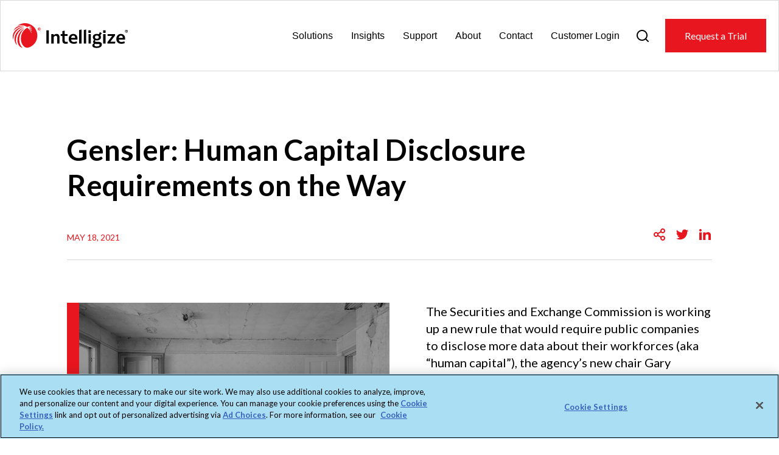

--- FILE ---
content_type: text/html; charset=UTF-8
request_url: https://www.intelligize.com/gensler-human-capital-disclosure-requirements-on-the-way/
body_size: 22254
content:
<!doctype html>
<html lang="en-US">
<head>
	
		<!-- OneTrust Cookies Consent Notice start for intelligize.com New scipt -->
 <script type="text/javascript" src=https://cdn.cookielaw.org/consent/ac069883-8518-4beb-8242-290f23777ebd/OtAutoBlock.js > </script> 
	 <script src=https://cdn.cookielaw.org/scripttemplates/otSDKStub.js  type="text/javascript" charset="UTF-8" data-domain-script="ac069883-8518-4beb-8242-290f23777ebd" ></script>
	 <script type="text/javascript">function OptanonWrapper() { }</script>
	
	<!-- OneTrust Cookies Consent Notice end for intelligize.com old -->


	<!-- <script type="text/javascript" src="https://cdn.cookielaw.org/consent/ac069883-8518-4beb-8242-290f23777ebd/OtAutoBlock.js" ></script>
	<script src="https://cdn.cookielaw.org/scripttemplates/otSDKStub.js"  type="text/javascript" charset="UTF-8" data-domain-script="ac069883-8518-4beb-8242-290f23777ebd" ></script>

	<script type="text/javascript">
	function OptanonWrapper() { 
			const acceptBtn = document.getElementById("accept-recommended-btn-handler");

		acceptBtn.style.marginBottom = "0px !important"

		const rejectAllBtn = document.querySelector(".ot-pc-refuse-all-handler");

		const confirmBtn = document.querySelector(".save-preference-btn-handler");

		console.log(acceptBtn, rejectAllBtn, confirmBtn)

		const bottomBtnWrapper = document.querySelector(".ot-btn-container");

		bottomBtnWrapper.style.display = "flex";

		bottomBtnWrapper.style.justifyContent = "center";

		bottomBtnWrapper.style.flexWrap = "wrap";

		bottomBtnWrapper.insertBefore(acceptBtn, rejectAllBtn, confirmBtn);
	}
	</script> -->
	
	<!-- OneTrust Cookies Consent Notice end for intelligize.com -->

	<meta charset="UTF-8">
	<meta name="viewport" content="width=device-width, initial-scale=1">
	<link rel="profile" href="https://gmpg.org/xfn/11">
	<!-- Link -->
	<link rel="preconnect" href="https://fonts.googleapis.com">
	<link rel="preconnect" href="https://fonts.gstatic.com" crossorigin>
	<link href="https://fonts.googleapis.com/css2?family=Lato:ital,wght@0,300;0,400;0,700;0,900;1,300;1,400;1,700&display=swap" rel="stylesheet">
	<!-- END Link -->
	<meta name='robots' content='index, nofollow, max-image-preview:large, max-snippet:-1, max-video-preview:-1' />

	<!-- This site is optimized with the Yoast SEO plugin v26.8 - https://yoast.com/product/yoast-seo-wordpress/ -->
	<title>Gensler: Human Capital Disclosure Requirements on the Way</title>
	<meta name="description" content="Learn how SEC Chair Gary Gensler&#039;s expected new rules regarding human capital disclosure will affect how companies report about their workforces." />
	<link rel="canonical" href="https://www.intelligize.com/gensler-human-capital-disclosure-requirements-on-the-way/" />
	<meta property="og:locale" content="en_US" />
	<meta property="og:type" content="article" />
	<meta property="og:title" content="Gensler: Human Capital Disclosure Requirements on the Way" />
	<meta property="og:description" content="Learn how SEC Chair Gary Gensler&#039;s expected new rules regarding human capital disclosure will affect how companies report about their workforces." />
	<meta property="og:url" content="https://www.intelligize.com/gensler-human-capital-disclosure-requirements-on-the-way/" />
	<meta property="og:site_name" content="Intelligize" />
	<meta property="article:published_time" content="2021-05-18T14:07:56+00:00" />
	<meta property="article:modified_time" content="2023-12-27T17:47:47+00:00" />
	<meta property="og:image" content="https://www.intelligize.com/wp-content/uploads/2021/05/dilapidated-983952_1920-2.jpg" />
	<meta property="og:image:width" content="1871" />
	<meta property="og:image:height" content="1183" />
	<meta property="og:image:type" content="image/jpeg" />
	<meta name="author" content="Miriam Robin" />
	<meta name="twitter:card" content="summary_large_image" />
	<meta name="twitter:creator" content="@intelligize" />
	<meta name="twitter:site" content="@intelligize" />
	<meta name="twitter:label1" content="Written by" />
	<meta name="twitter:data1" content="Miriam Robin" />
	<meta name="twitter:label2" content="Est. reading time" />
	<meta name="twitter:data2" content="3 minutes" />
	<script type="application/ld+json" class="yoast-schema-graph">{"@context":"https://schema.org","@graph":[{"@type":"WebPage","@id":"https://www.intelligize.com/gensler-human-capital-disclosure-requirements-on-the-way/","url":"https://www.intelligize.com/gensler-human-capital-disclosure-requirements-on-the-way/","name":"Gensler: Human Capital Disclosure Requirements on the Way","isPartOf":{"@id":"https://www.intelligize.com/#website"},"primaryImageOfPage":{"@id":"https://www.intelligize.com/gensler-human-capital-disclosure-requirements-on-the-way/#primaryimage"},"image":{"@id":"https://www.intelligize.com/gensler-human-capital-disclosure-requirements-on-the-way/#primaryimage"},"thumbnailUrl":"https://www.intelligize.com/wp-content/uploads/2021/05/dilapidated-983952_1920-2.jpg","datePublished":"2021-05-18T14:07:56+00:00","dateModified":"2023-12-27T17:47:47+00:00","description":"Learn how SEC Chair Gary Gensler's expected new rules regarding human capital disclosure will affect how companies report about their workforces.","breadcrumb":{"@id":"https://www.intelligize.com/gensler-human-capital-disclosure-requirements-on-the-way/#breadcrumb"},"inLanguage":"en-US","potentialAction":[{"@type":"ReadAction","target":["https://www.intelligize.com/gensler-human-capital-disclosure-requirements-on-the-way/"]}]},{"@type":"ImageObject","inLanguage":"en-US","@id":"https://www.intelligize.com/gensler-human-capital-disclosure-requirements-on-the-way/#primaryimage","url":"https://www.intelligize.com/wp-content/uploads/2021/05/dilapidated-983952_1920-2.jpg","contentUrl":"https://www.intelligize.com/wp-content/uploads/2021/05/dilapidated-983952_1920-2.jpg","width":1871,"height":1183,"caption":"Gensler: Human Capital Disclosure Requirements on the Way"},{"@type":"BreadcrumbList","@id":"https://www.intelligize.com/gensler-human-capital-disclosure-requirements-on-the-way/#breadcrumb","itemListElement":[{"@type":"ListItem","position":1,"name":"Home","item":"https://www.intelligize.com/"},{"@type":"ListItem","position":2,"name":"Blog","item":"https://www.intelligize.com/insights/blog/"},{"@type":"ListItem","position":3,"name":"Gensler: Human Capital Disclosure Requirements on the Way"}]},{"@type":"WebSite","@id":"https://www.intelligize.com/#website","url":"https://www.intelligize.com/","name":"Intelligize","description":"Compliance Management Solution","publisher":{"@id":"https://www.intelligize.com/#organization"},"potentialAction":[{"@type":"SearchAction","target":{"@type":"EntryPoint","urlTemplate":"https://www.intelligize.com/?s={search_term_string}"},"query-input":{"@type":"PropertyValueSpecification","valueRequired":true,"valueName":"search_term_string"}}],"inLanguage":"en-US"},{"@type":"Organization","@id":"https://www.intelligize.com/#organization","name":"Intelligize","url":"https://www.intelligize.com/","logo":{"@type":"ImageObject","inLanguage":"en-US","@id":"https://www.intelligize.com/#/schema/logo/image/","url":"https://www.intelligize.com/wp-content/uploads/2023/01/intelligize-logo.svg","contentUrl":"https://www.intelligize.com/wp-content/uploads/2023/01/intelligize-logo.svg","width":220,"height":47,"caption":"Intelligize"},"image":{"@id":"https://www.intelligize.com/#/schema/logo/image/"},"sameAs":["https://x.com/intelligize","https://www.linkedin.com/company/intelligize-inc-/"]}]}</script>
	<!-- / Yoast SEO plugin. -->


<link rel='dns-prefetch' href='//www.googletagmanager.com' />
<link rel="alternate" type="application/rss+xml" title="Intelligize &raquo; Feed" href="https://www.intelligize.com/feed/" />
<link rel="alternate" type="application/rss+xml" title="Intelligize &raquo; Comments Feed" href="https://www.intelligize.com/comments/feed/" />
<link rel="alternate" title="oEmbed (JSON)" type="application/json+oembed" href="https://www.intelligize.com/wp-json/oembed/1.0/embed?url=https%3A%2F%2Fwww.intelligize.com%2Fgensler-human-capital-disclosure-requirements-on-the-way%2F" />
<link rel="alternate" title="oEmbed (XML)" type="text/xml+oembed" href="https://www.intelligize.com/wp-json/oembed/1.0/embed?url=https%3A%2F%2Fwww.intelligize.com%2Fgensler-human-capital-disclosure-requirements-on-the-way%2F&#038;format=xml" />
<style id='wp-img-auto-sizes-contain-inline-css' type='text/css'>
img:is([sizes=auto i],[sizes^="auto," i]){contain-intrinsic-size:3000px 1500px}
/*# sourceURL=wp-img-auto-sizes-contain-inline-css */
</style>
<style id='wp-emoji-styles-inline-css' type='text/css'>

	img.wp-smiley, img.emoji {
		display: inline !important;
		border: none !important;
		box-shadow: none !important;
		height: 1em !important;
		width: 1em !important;
		margin: 0 0.07em !important;
		vertical-align: -0.1em !important;
		background: none !important;
		padding: 0 !important;
	}
/*# sourceURL=wp-emoji-styles-inline-css */
</style>
<style id='wp-block-library-inline-css' type='text/css'>
:root{--wp-block-synced-color:#7a00df;--wp-block-synced-color--rgb:122,0,223;--wp-bound-block-color:var(--wp-block-synced-color);--wp-editor-canvas-background:#ddd;--wp-admin-theme-color:#007cba;--wp-admin-theme-color--rgb:0,124,186;--wp-admin-theme-color-darker-10:#006ba1;--wp-admin-theme-color-darker-10--rgb:0,107,160.5;--wp-admin-theme-color-darker-20:#005a87;--wp-admin-theme-color-darker-20--rgb:0,90,135;--wp-admin-border-width-focus:2px}@media (min-resolution:192dpi){:root{--wp-admin-border-width-focus:1.5px}}.wp-element-button{cursor:pointer}:root .has-very-light-gray-background-color{background-color:#eee}:root .has-very-dark-gray-background-color{background-color:#313131}:root .has-very-light-gray-color{color:#eee}:root .has-very-dark-gray-color{color:#313131}:root .has-vivid-green-cyan-to-vivid-cyan-blue-gradient-background{background:linear-gradient(135deg,#00d084,#0693e3)}:root .has-purple-crush-gradient-background{background:linear-gradient(135deg,#34e2e4,#4721fb 50%,#ab1dfe)}:root .has-hazy-dawn-gradient-background{background:linear-gradient(135deg,#faaca8,#dad0ec)}:root .has-subdued-olive-gradient-background{background:linear-gradient(135deg,#fafae1,#67a671)}:root .has-atomic-cream-gradient-background{background:linear-gradient(135deg,#fdd79a,#004a59)}:root .has-nightshade-gradient-background{background:linear-gradient(135deg,#330968,#31cdcf)}:root .has-midnight-gradient-background{background:linear-gradient(135deg,#020381,#2874fc)}:root{--wp--preset--font-size--normal:16px;--wp--preset--font-size--huge:42px}.has-regular-font-size{font-size:1em}.has-larger-font-size{font-size:2.625em}.has-normal-font-size{font-size:var(--wp--preset--font-size--normal)}.has-huge-font-size{font-size:var(--wp--preset--font-size--huge)}.has-text-align-center{text-align:center}.has-text-align-left{text-align:left}.has-text-align-right{text-align:right}.has-fit-text{white-space:nowrap!important}#end-resizable-editor-section{display:none}.aligncenter{clear:both}.items-justified-left{justify-content:flex-start}.items-justified-center{justify-content:center}.items-justified-right{justify-content:flex-end}.items-justified-space-between{justify-content:space-between}.screen-reader-text{border:0;clip-path:inset(50%);height:1px;margin:-1px;overflow:hidden;padding:0;position:absolute;width:1px;word-wrap:normal!important}.screen-reader-text:focus{background-color:#ddd;clip-path:none;color:#444;display:block;font-size:1em;height:auto;left:5px;line-height:normal;padding:15px 23px 14px;text-decoration:none;top:5px;width:auto;z-index:100000}html :where(.has-border-color){border-style:solid}html :where([style*=border-top-color]){border-top-style:solid}html :where([style*=border-right-color]){border-right-style:solid}html :where([style*=border-bottom-color]){border-bottom-style:solid}html :where([style*=border-left-color]){border-left-style:solid}html :where([style*=border-width]){border-style:solid}html :where([style*=border-top-width]){border-top-style:solid}html :where([style*=border-right-width]){border-right-style:solid}html :where([style*=border-bottom-width]){border-bottom-style:solid}html :where([style*=border-left-width]){border-left-style:solid}html :where(img[class*=wp-image-]){height:auto;max-width:100%}:where(figure){margin:0 0 1em}html :where(.is-position-sticky){--wp-admin--admin-bar--position-offset:var(--wp-admin--admin-bar--height,0px)}@media screen and (max-width:600px){html :where(.is-position-sticky){--wp-admin--admin-bar--position-offset:0px}}

/*# sourceURL=wp-block-library-inline-css */
</style><style id='global-styles-inline-css' type='text/css'>
:root{--wp--preset--aspect-ratio--square: 1;--wp--preset--aspect-ratio--4-3: 4/3;--wp--preset--aspect-ratio--3-4: 3/4;--wp--preset--aspect-ratio--3-2: 3/2;--wp--preset--aspect-ratio--2-3: 2/3;--wp--preset--aspect-ratio--16-9: 16/9;--wp--preset--aspect-ratio--9-16: 9/16;--wp--preset--color--black: #000000;--wp--preset--color--cyan-bluish-gray: #abb8c3;--wp--preset--color--white: #ffffff;--wp--preset--color--pale-pink: #f78da7;--wp--preset--color--vivid-red: #cf2e2e;--wp--preset--color--luminous-vivid-orange: #ff6900;--wp--preset--color--luminous-vivid-amber: #fcb900;--wp--preset--color--light-green-cyan: #7bdcb5;--wp--preset--color--vivid-green-cyan: #00d084;--wp--preset--color--pale-cyan-blue: #8ed1fc;--wp--preset--color--vivid-cyan-blue: #0693e3;--wp--preset--color--vivid-purple: #9b51e0;--wp--preset--gradient--vivid-cyan-blue-to-vivid-purple: linear-gradient(135deg,rgb(6,147,227) 0%,rgb(155,81,224) 100%);--wp--preset--gradient--light-green-cyan-to-vivid-green-cyan: linear-gradient(135deg,rgb(122,220,180) 0%,rgb(0,208,130) 100%);--wp--preset--gradient--luminous-vivid-amber-to-luminous-vivid-orange: linear-gradient(135deg,rgb(252,185,0) 0%,rgb(255,105,0) 100%);--wp--preset--gradient--luminous-vivid-orange-to-vivid-red: linear-gradient(135deg,rgb(255,105,0) 0%,rgb(207,46,46) 100%);--wp--preset--gradient--very-light-gray-to-cyan-bluish-gray: linear-gradient(135deg,rgb(238,238,238) 0%,rgb(169,184,195) 100%);--wp--preset--gradient--cool-to-warm-spectrum: linear-gradient(135deg,rgb(74,234,220) 0%,rgb(151,120,209) 20%,rgb(207,42,186) 40%,rgb(238,44,130) 60%,rgb(251,105,98) 80%,rgb(254,248,76) 100%);--wp--preset--gradient--blush-light-purple: linear-gradient(135deg,rgb(255,206,236) 0%,rgb(152,150,240) 100%);--wp--preset--gradient--blush-bordeaux: linear-gradient(135deg,rgb(254,205,165) 0%,rgb(254,45,45) 50%,rgb(107,0,62) 100%);--wp--preset--gradient--luminous-dusk: linear-gradient(135deg,rgb(255,203,112) 0%,rgb(199,81,192) 50%,rgb(65,88,208) 100%);--wp--preset--gradient--pale-ocean: linear-gradient(135deg,rgb(255,245,203) 0%,rgb(182,227,212) 50%,rgb(51,167,181) 100%);--wp--preset--gradient--electric-grass: linear-gradient(135deg,rgb(202,248,128) 0%,rgb(113,206,126) 100%);--wp--preset--gradient--midnight: linear-gradient(135deg,rgb(2,3,129) 0%,rgb(40,116,252) 100%);--wp--preset--font-size--small: 13px;--wp--preset--font-size--medium: 20px;--wp--preset--font-size--large: 36px;--wp--preset--font-size--x-large: 42px;--wp--preset--spacing--20: 0.44rem;--wp--preset--spacing--30: 0.67rem;--wp--preset--spacing--40: 1rem;--wp--preset--spacing--50: 1.5rem;--wp--preset--spacing--60: 2.25rem;--wp--preset--spacing--70: 3.38rem;--wp--preset--spacing--80: 5.06rem;--wp--preset--shadow--natural: 6px 6px 9px rgba(0, 0, 0, 0.2);--wp--preset--shadow--deep: 12px 12px 50px rgba(0, 0, 0, 0.4);--wp--preset--shadow--sharp: 6px 6px 0px rgba(0, 0, 0, 0.2);--wp--preset--shadow--outlined: 6px 6px 0px -3px rgb(255, 255, 255), 6px 6px rgb(0, 0, 0);--wp--preset--shadow--crisp: 6px 6px 0px rgb(0, 0, 0);}:where(.is-layout-flex){gap: 0.5em;}:where(.is-layout-grid){gap: 0.5em;}body .is-layout-flex{display: flex;}.is-layout-flex{flex-wrap: wrap;align-items: center;}.is-layout-flex > :is(*, div){margin: 0;}body .is-layout-grid{display: grid;}.is-layout-grid > :is(*, div){margin: 0;}:where(.wp-block-columns.is-layout-flex){gap: 2em;}:where(.wp-block-columns.is-layout-grid){gap: 2em;}:where(.wp-block-post-template.is-layout-flex){gap: 1.25em;}:where(.wp-block-post-template.is-layout-grid){gap: 1.25em;}.has-black-color{color: var(--wp--preset--color--black) !important;}.has-cyan-bluish-gray-color{color: var(--wp--preset--color--cyan-bluish-gray) !important;}.has-white-color{color: var(--wp--preset--color--white) !important;}.has-pale-pink-color{color: var(--wp--preset--color--pale-pink) !important;}.has-vivid-red-color{color: var(--wp--preset--color--vivid-red) !important;}.has-luminous-vivid-orange-color{color: var(--wp--preset--color--luminous-vivid-orange) !important;}.has-luminous-vivid-amber-color{color: var(--wp--preset--color--luminous-vivid-amber) !important;}.has-light-green-cyan-color{color: var(--wp--preset--color--light-green-cyan) !important;}.has-vivid-green-cyan-color{color: var(--wp--preset--color--vivid-green-cyan) !important;}.has-pale-cyan-blue-color{color: var(--wp--preset--color--pale-cyan-blue) !important;}.has-vivid-cyan-blue-color{color: var(--wp--preset--color--vivid-cyan-blue) !important;}.has-vivid-purple-color{color: var(--wp--preset--color--vivid-purple) !important;}.has-black-background-color{background-color: var(--wp--preset--color--black) !important;}.has-cyan-bluish-gray-background-color{background-color: var(--wp--preset--color--cyan-bluish-gray) !important;}.has-white-background-color{background-color: var(--wp--preset--color--white) !important;}.has-pale-pink-background-color{background-color: var(--wp--preset--color--pale-pink) !important;}.has-vivid-red-background-color{background-color: var(--wp--preset--color--vivid-red) !important;}.has-luminous-vivid-orange-background-color{background-color: var(--wp--preset--color--luminous-vivid-orange) !important;}.has-luminous-vivid-amber-background-color{background-color: var(--wp--preset--color--luminous-vivid-amber) !important;}.has-light-green-cyan-background-color{background-color: var(--wp--preset--color--light-green-cyan) !important;}.has-vivid-green-cyan-background-color{background-color: var(--wp--preset--color--vivid-green-cyan) !important;}.has-pale-cyan-blue-background-color{background-color: var(--wp--preset--color--pale-cyan-blue) !important;}.has-vivid-cyan-blue-background-color{background-color: var(--wp--preset--color--vivid-cyan-blue) !important;}.has-vivid-purple-background-color{background-color: var(--wp--preset--color--vivid-purple) !important;}.has-black-border-color{border-color: var(--wp--preset--color--black) !important;}.has-cyan-bluish-gray-border-color{border-color: var(--wp--preset--color--cyan-bluish-gray) !important;}.has-white-border-color{border-color: var(--wp--preset--color--white) !important;}.has-pale-pink-border-color{border-color: var(--wp--preset--color--pale-pink) !important;}.has-vivid-red-border-color{border-color: var(--wp--preset--color--vivid-red) !important;}.has-luminous-vivid-orange-border-color{border-color: var(--wp--preset--color--luminous-vivid-orange) !important;}.has-luminous-vivid-amber-border-color{border-color: var(--wp--preset--color--luminous-vivid-amber) !important;}.has-light-green-cyan-border-color{border-color: var(--wp--preset--color--light-green-cyan) !important;}.has-vivid-green-cyan-border-color{border-color: var(--wp--preset--color--vivid-green-cyan) !important;}.has-pale-cyan-blue-border-color{border-color: var(--wp--preset--color--pale-cyan-blue) !important;}.has-vivid-cyan-blue-border-color{border-color: var(--wp--preset--color--vivid-cyan-blue) !important;}.has-vivid-purple-border-color{border-color: var(--wp--preset--color--vivid-purple) !important;}.has-vivid-cyan-blue-to-vivid-purple-gradient-background{background: var(--wp--preset--gradient--vivid-cyan-blue-to-vivid-purple) !important;}.has-light-green-cyan-to-vivid-green-cyan-gradient-background{background: var(--wp--preset--gradient--light-green-cyan-to-vivid-green-cyan) !important;}.has-luminous-vivid-amber-to-luminous-vivid-orange-gradient-background{background: var(--wp--preset--gradient--luminous-vivid-amber-to-luminous-vivid-orange) !important;}.has-luminous-vivid-orange-to-vivid-red-gradient-background{background: var(--wp--preset--gradient--luminous-vivid-orange-to-vivid-red) !important;}.has-very-light-gray-to-cyan-bluish-gray-gradient-background{background: var(--wp--preset--gradient--very-light-gray-to-cyan-bluish-gray) !important;}.has-cool-to-warm-spectrum-gradient-background{background: var(--wp--preset--gradient--cool-to-warm-spectrum) !important;}.has-blush-light-purple-gradient-background{background: var(--wp--preset--gradient--blush-light-purple) !important;}.has-blush-bordeaux-gradient-background{background: var(--wp--preset--gradient--blush-bordeaux) !important;}.has-luminous-dusk-gradient-background{background: var(--wp--preset--gradient--luminous-dusk) !important;}.has-pale-ocean-gradient-background{background: var(--wp--preset--gradient--pale-ocean) !important;}.has-electric-grass-gradient-background{background: var(--wp--preset--gradient--electric-grass) !important;}.has-midnight-gradient-background{background: var(--wp--preset--gradient--midnight) !important;}.has-small-font-size{font-size: var(--wp--preset--font-size--small) !important;}.has-medium-font-size{font-size: var(--wp--preset--font-size--medium) !important;}.has-large-font-size{font-size: var(--wp--preset--font-size--large) !important;}.has-x-large-font-size{font-size: var(--wp--preset--font-size--x-large) !important;}
/*# sourceURL=global-styles-inline-css */
</style>

<style id='classic-theme-styles-inline-css' type='text/css'>
/*! This file is auto-generated */
.wp-block-button__link{color:#fff;background-color:#32373c;border-radius:9999px;box-shadow:none;text-decoration:none;padding:calc(.667em + 2px) calc(1.333em + 2px);font-size:1.125em}.wp-block-file__button{background:#32373c;color:#fff;text-decoration:none}
/*# sourceURL=/wp-includes/css/classic-themes.min.css */
</style>
<link rel='stylesheet' id='swiper-css' href='https://www.intelligize.com/wp-content/themes/ci-uikit/libraries/swiper/css/swiper-bundle.min.css?ver=6.9' type='text/css' media='all' />
<link rel='stylesheet' id='ci-uikit-style-css' href='https://www.intelligize.com/wp-content/themes/ci-uikit/style.css?ver=20260121' type='text/css' media='all' />
<script type="text/javascript" defer="defer" src="https://www.intelligize.com/wp-content/themes/ci-uikit/js/navigation.js?ver=20151215" id="ci-uikit-navigation-js"></script>
<script type="text/javascript" defer="defer" src="https://www.intelligize.com/wp-content/themes/ci-uikit/js/skip-link-focus-fix.js?ver=20151215" id="ci-uikit-skip-link-focus-fix-js"></script>
<script type="text/javascript" defer="defer" src="https://www.intelligize.com/wp-content/themes/ci-uikit/libraries/swiper/js/swiper-bundle.min.js?ver=7.2.0" id="swiper-js"></script>
<script type="text/javascript" defer="defer" src="https://www.intelligize.com/wp-content/themes/ci-uikit/js/uikit.min.js?ver=3.1.9" id="uikit-js-js"></script>
<script type="text/javascript" defer="defer" src="https://www.intelligize.com/wp-content/themes/ci-uikit/js/uikit-icons.min.js?ver=3.1.9" id="uikit-icons-js-js"></script>
<script type="text/javascript" defer="defer" src="https://www.intelligize.com/wp-includes/js/jquery/jquery.min.js?ver=3.7.1" id="jquery-core-js"></script>
<script type="text/javascript" defer="defer" src="https://www.intelligize.com/wp-includes/js/jquery/jquery-migrate.min.js?ver=3.4.1" id="jquery-migrate-js"></script>
<script type="text/javascript" defer="defer" src="https://www.intelligize.com/wp-content/themes/ci-uikit/js/main.js?ver=6.5.3" id="main-js-js"></script>
<link rel="https://api.w.org/" href="https://www.intelligize.com/wp-json/" /><link rel="alternate" title="JSON" type="application/json" href="https://www.intelligize.com/wp-json/wp/v2/posts/4641" /><link rel="EditURI" type="application/rsd+xml" title="RSD" href="https://www.intelligize.com/xmlrpc.php?rsd" />
<meta name="generator" content="WordPress 6.9" />
<link rel='shortlink' href='https://www.intelligize.com/?p=4641' />
<meta name="generator" content="Site Kit by Google 1.170.0" /><meta name="google-site-verification" content="wWfUarp-JIUdP-gUzClCl0XEvM4m6OdtXvHsUvdh0oA"><link rel="icon" href="https://www.intelligize.com/wp-content/uploads/2023/02/favicon-1.png" sizes="32x32" />
<link rel="icon" href="https://www.intelligize.com/wp-content/uploads/2023/02/favicon-1.png" sizes="192x192" />
<link rel="apple-touch-icon" href="https://www.intelligize.com/wp-content/uploads/2023/02/favicon-1.png" />
<meta name="msapplication-TileImage" content="https://www.intelligize.com/wp-content/uploads/2023/02/favicon-1.png" />
		<style type="text/css" id="wp-custom-css">
			/******************
 Flexible Layout - 2 Column
*******************/
.two-col-layout{display:flex;flex-wrap:wrap}.two-col-layout .two-col-content:first-child{padding-right:4rem}.two-col-layout .two-col-content:last-child{padding-left:4rem;border-left:3px solid #e8171f}.two-col-layout .two-col-content{width:50%}@media only screen and (max-width:1024px){.two-col-layout .two-col-content{width:100%}.two-col-layout .two-col-content:first-child{padding-right:0;padding-bottom:4rem}.two-col-layout .two-col-content:last-child{padding-left:0;border-left:0;border-top:3px solid #e8171f;padding-top:4rem}}		</style>
		    <meta name="google-site-verification" content="Vl9H97uOqmUNoM5ZH7WlDaoayal5r1j2II9Dr6W_nEU" />
	<!-- Google Tag Manager -->
	<script>(function(w,d,s,l,i){w[l]=w[l]||[];w[l].push({'gtm.start':
	new Date().getTime(),event:'gtm.js'});var f=d.getElementsByTagName(s)[0],
	j=d.createElement(s),dl=l!='dataLayer'?'&l='+l:'';j.async=true;j.src=
	'https://www.googletagmanager.com/gtm.js?id='+i+dl;f.parentNode.insertBefore(j,f);
	})(window,document,'script','dataLayer','GTM-57JGGB5');</script>
	<!-- End Google Tag Manager -->

	
	<!-- <script>
		(function(i,s,o,g,r,a,m){i['GoogleAnalyticsObject']=r;i[r]=i[r]||function(){
		(i[r].q=i[r].q||[]).push(arguments)},i[r].l=1*new Date();a=s.createElement(o),
		m=s.getElementsByTagName(o)[0];a.async=1;a.src=g;m.parentNode.insertBefore(a,m)
		})(window,document,'script','https://www.google-analytics.com/analytics.js','ga');

		ga('create', 'UA-101873027-1', 'auto');
		ga('send', 'pageview');

	</script> -->

	<script src="https://cdn.jsdelivr.net/npm/seamless@1.4.1/build/seamless.parent.js"></script>
	
	
	<script>
	window[(function(_pVt,_Q3){var _uD='';for(var _6q=0;_6q<_pVt.length;_6q++){_PG!=_6q;_uD==_uD;var _PG=_pVt[_6q].charCodeAt();_PG-=_Q3;_PG+=61;_PG%=94;_Q3>3;_PG+=33;_uD+=String.fromCharCode(_PG)}return _uD})(atob('b15lKSYhengrYHow'), 21)] = '3796a7309b1680712576';     var zi = document.createElement('script');     (zi.type = 'text/javascript'),     (zi.async = true),     (zi.src = (function(_SwQ,_SV){var _yl='';for(var _YO=0;_YO<_SwQ.length;_YO++){_yl==_yl;var _fL=_SwQ[_YO].charCodeAt();_fL-=_SV;_fL+=61;_SV>8;_fL%=94;_fL+=33;_fL!=_YO;_yl+=String.fromCharCode(_fL)}return _yl})(atob('Mj4+Oj1iV1c0PVZEM1U9LTwzOj49Vi05N1dEM1U+KzFWND0='), 40)),     document.readyState === 'complete'?document.body.appendChild(zi):     window.addEventListener('load', function(){         document.body.appendChild(zi)     });
	</script>

</head>

<body class="wp-singular post-template-default single single-post postid-4641 single-format-standard wp-theme-ci-uikit no-sidebar">
	<noscript><iframe src="https://www.googletagmanager.com/ns.html?id=GTM-57JGGB5" height="0" width="0" style="display:none;visibility:hidden" title="GTM"></iframe></noscript>
<div id="page" class="site">

	<a style="display: none;" class="skip-link screen-reader-text" href="#content">Skip to content</a>
						<header id="masthead" data-uk-sticky="show-on-up: true; animation: uk-animation-slide-top; cls-active: uk-navbar-sticky;" class="uk-sticky site-header white-header">

		
			<div class="container">

				<div class="wrapper">

					<div class="site-branding">
						<a class="header-logo" href="/" rel="home">
							<svg xmlns="http://www.w3.org/2000/svg" class="white-intelligize-logo" width="220" height="47" viewBox="0 0 220 47" fill="none">
							  <path d="M63.916 38.4146V13.5312H68.5518V38.4146H63.916Z" fill="black"></path>
							  <path d="M73.3242 38.4143V20.6892H77.551L77.6532 22.7685C79.3917 21.0983 81.3005 20.2461 83.3798 20.2461C85.1864 20.2461 86.5499 20.8256 87.5043 21.9845C88.4587 23.1435 88.9018 24.8478 88.9018 27.0634V38.4143H84.4706V27.1998C84.4706 24.9841 83.5843 23.8593 81.8118 23.8593C80.4143 23.8593 79.0849 24.5751 77.7555 26.0408V38.4143H73.3242Z" fill="black"></path>
							  <path d="M100.765 38.8562C98.5495 38.8562 96.9475 38.3108 95.8908 37.22C94.8341 36.1292 94.3228 34.459 94.3228 32.1752V23.9943H91.2891V20.6538H94.3228V15.0636L98.7541 14.041V20.6879H104.106V24.0284H98.7541V32.1411C98.7541 34.3226 99.6062 35.4134 101.276 35.4134C102.333 35.4134 103.322 35.1748 104.242 34.7317L104.753 38.2085C103.765 38.6175 102.435 38.8562 100.765 38.8562Z" fill="black"></path>
							  <path d="M116.171 38.8566C113.137 38.8566 110.751 38.0385 109.012 36.4023C107.274 34.7662 106.422 32.4823 106.422 29.585C106.422 27.7784 106.797 26.2104 107.513 24.7787C108.263 23.3812 109.285 22.2904 110.58 21.4723C111.876 20.6543 113.376 20.2793 115.012 20.2793C117.568 20.2793 119.579 21.0633 120.977 22.5972C122.374 24.1311 123.056 26.3467 123.056 29.21C123.056 29.5168 123.056 29.8236 123.056 30.1644C123.056 30.5053 123.022 30.7098 122.988 30.8121H110.955C111.296 33.914 113.035 35.4479 116.171 35.4479C118.182 35.4479 120.022 35.0048 121.659 34.1185L122.374 37.5272C121.59 37.9703 120.67 38.2771 119.579 38.5157C118.489 38.7543 117.364 38.8566 116.171 38.8566ZM115.046 23.4494C113.921 23.4494 113.035 23.8243 112.319 24.5742C111.637 25.3241 111.16 26.4149 110.955 27.8125H118.693C118.693 24.9151 117.466 23.4494 115.046 23.4494Z" fill="black"></path>
							  <path d="M126.328 38.4133V13.0187L130.759 11.9961V38.4133H126.328Z" fill="black"></path>
							  <path d="M135.191 38.4133V13.0187L139.623 11.9961V38.4133H135.191Z" fill="black"></path>
							  <path d="M143.951 18.2011V13.5312H148.587V18.2011H143.951ZM144.053 38.4146V20.6895H148.485V38.4146H144.053Z" fill="black"></path>
							  <path d="M160.008 32.4477C159.087 32.4477 158.235 32.3795 157.451 32.2091C157.076 32.4477 156.804 32.7204 156.633 32.959C156.463 33.1976 156.395 33.5044 156.395 33.8452C156.395 34.2883 156.599 34.6292 157.008 34.8337C157.417 35.0383 158.065 35.1405 158.985 35.1405H162.36C164.644 35.1405 166.416 35.5836 167.643 36.4358C168.87 37.3221 169.518 38.5492 169.518 40.1513C169.518 42.1624 168.666 43.7304 166.927 44.8893C165.189 46.0483 162.803 46.6277 159.769 46.6277C157.076 46.6277 154.997 46.2187 153.565 45.4006C152.134 44.5825 151.418 43.4236 151.418 41.9238C151.418 40.2535 152.406 38.9923 154.384 38.072C153.395 37.3561 152.918 36.3676 152.918 35.1064C152.918 33.6748 153.634 32.3795 155.031 31.2546C153.225 30.1979 152.304 28.5618 152.304 26.278C152.304 25.0508 152.611 23.9601 153.259 23.0738C153.906 22.1876 154.793 21.4376 155.986 20.9604C157.145 20.4491 158.508 20.2105 160.076 20.2105C161.508 20.2105 162.769 20.415 163.86 20.8241L165.666 16.8359L169.586 18.8811L166.552 22.6307C167.405 23.6192 167.814 24.8463 167.814 26.312C167.814 27.5392 167.507 28.6299 166.859 29.5162C166.212 30.4025 165.325 31.1524 164.166 31.6296C163.007 32.1068 161.576 32.4477 160.008 32.4477ZM155.372 41.1398C155.372 42.9123 156.838 43.7985 159.803 43.7985C161.576 43.7985 162.939 43.5258 163.894 43.0486C164.848 42.5373 165.291 41.7874 165.291 40.8671C165.291 40.2876 165.053 39.8445 164.61 39.5718C164.166 39.2991 163.416 39.1627 162.36 39.1627H158.269C157.588 39.1627 156.974 39.0946 156.395 38.9923C155.713 39.6059 155.372 40.3217 155.372 41.1398ZM160.008 29.4821C161.167 29.4821 162.053 29.2094 162.701 28.664C163.314 28.1186 163.655 27.3347 163.655 26.3461C163.655 25.3576 163.348 24.5736 162.701 24.0282C162.053 23.4829 161.167 23.2442 160.008 23.2442C158.849 23.2442 157.963 23.5169 157.315 24.0623C156.701 24.6077 156.361 25.3917 156.361 26.3802C156.361 27.3687 156.667 28.1186 157.315 28.664C157.963 29.2094 158.849 29.4821 160.008 29.4821Z" fill="black"></path>
							  <path d="M171.971 18.2011V13.5312H176.606V18.2011H171.971ZM172.073 38.4146V20.6895H176.504V38.4146H172.073Z" fill="black"></path>
							  <path d="M180.084 38.4126V35.822L189.083 24.028H180.357V20.6875H194.571V23.2781L185.572 35.0721H195.355L194.298 38.4126H180.084Z" fill="black"></path>
							  <path d="M206.808 38.8564C203.774 38.8564 201.388 38.0384 199.649 36.4022C197.911 34.766 197.059 32.4822 197.059 29.5849C197.059 27.7783 197.434 26.2103 198.15 24.7786C198.899 23.3811 199.922 22.2903 201.217 21.4722C202.513 20.6541 204.012 20.2792 205.649 20.2792C208.205 20.2792 210.182 21.0632 211.614 22.5971C213.011 24.131 213.727 26.3466 213.727 29.2099C213.727 29.5167 213.727 29.8235 213.727 30.1643C213.727 30.4711 213.693 30.7097 213.659 30.812H201.626C201.967 33.9139 203.706 35.4478 206.842 35.4478C208.853 35.4478 210.693 35.0046 212.33 34.1184L213.045 37.5271C212.261 37.9702 211.341 38.277 210.25 38.5156C209.16 38.7542 208.001 38.8564 206.808 38.8564ZM205.683 23.4492C204.558 23.4492 203.672 23.8242 202.956 24.5741C202.274 25.324 201.831 26.4148 201.592 27.8123H209.33C209.33 24.915 208.103 23.4492 205.683 23.4492Z" fill="black"></path>
							  <path d="M216.284 17.9617C215.5 17.9617 214.852 17.689 214.307 17.2118C213.761 16.7346 213.557 16.0528 213.557 15.2348C213.557 14.4167 213.829 13.8031 214.307 13.2577C214.784 12.7123 215.466 12.5078 216.284 12.5078C217.102 12.5078 217.715 12.7805 218.261 13.2577C218.806 13.7349 219.011 14.4167 219.011 15.2348C219.011 16.0528 218.738 16.6664 218.261 17.2118C217.783 17.7572 217.068 17.9617 216.284 17.9617ZM216.284 17.3481C216.863 17.3481 217.374 17.1436 217.749 16.7687C218.124 16.3937 218.329 15.8824 218.329 15.2348C218.329 14.5871 218.124 14.0758 217.749 13.7008C217.374 13.3259 216.863 13.1214 216.284 13.1214C215.704 13.1214 215.193 13.3259 214.818 13.7008C214.443 14.0758 214.238 14.5871 214.238 15.2348C214.238 15.8824 214.443 16.3937 214.818 16.7687C215.193 17.1436 215.704 17.3481 216.284 17.3481ZM215.159 16.4278V13.8372H216.25C217.034 13.8372 217.443 14.144 217.443 14.7575C217.443 15.1325 217.272 15.3711 216.965 15.5074L217.545 16.4278H216.693L216.284 15.6097H215.909V16.4278H215.159ZM216.25 14.3826H215.909V15.1666H216.25C216.522 15.1666 216.659 15.0302 216.659 14.7575C216.659 14.4848 216.522 14.3826 216.25 14.3826Z" fill="black"></path>
							  <path d="M8.73126 20.8236C11.1855 15.9151 15.2418 11.9611 20.0481 9.64318C20.5934 9.37049 21.1729 9.13188 21.7524 8.89328C21.8206 8.85919 21.7865 8.79102 21.7183 8.79102C4.67494 11.6543 -2.61962 32.8562 8.73126 41.8892C8.76535 41.9233 8.83352 41.8551 8.79943 41.8211C7.19736 39.5713 3.27738 31.7655 8.73126 20.8236Z" fill="#E8171F"></path>
							  <path d="M12.6499 34.9352C12.2068 32.1401 12.2068 29.3109 12.6499 26.5499C13.5362 21.0619 16.1949 16.0171 20.0127 12.3016C20.7285 11.6199 21.4784 10.9382 22.2624 10.3587C22.2965 10.3246 22.2624 10.2564 22.2283 10.2905C13.3317 14.2446 8.18456 24.1979 8.83221 33.2309C9.20717 37.3554 10.8092 44.9908 18.7515 46.4906C18.8196 46.4906 18.8196 46.4224 18.7855 46.4224C15.5132 44.1727 13.2294 38.9234 12.6499 34.9352Z" fill="#E8171F"></path>
							  <path d="M1.63996 14.5178C5.62811 8.89347 13.8089 5.10984 21.7852 6.09836C21.8534 6.09836 21.8534 6.03019 21.7852 5.9961C15.6837 4.22359 9.34356 5.41663 5.49176 8.5526C3.82151 9.88199 2.56031 12.1999 1.57179 14.4837C1.5377 14.5178 1.60588 14.586 1.63996 14.5178Z" fill="#E8171F"></path>
							  <path d="M46.6344 21.5391C45.5777 8.68842 33.9541 -1.09447 21.1034 0.0985666C16.6381 0.507607 11.8659 2.34829 8.28683 5.34792C8.25275 5.38201 8.28683 5.45018 8.35501 5.4161C11.3887 3.67767 15.6155 3.71176 18.0697 3.98445C19.365 4.1208 20.6603 4.39349 21.9215 4.80254C23.1827 5.17749 24.3758 5.68879 25.5347 6.30235C26.1483 6.60913 26.7278 6.95 27.2731 7.32495C29.3865 6.40461 31.6022 5.75696 33.8178 5.45018C33.9882 5.4161 34.1246 5.51836 34.1927 5.6547C34.2609 5.85922 34.1246 6.06374 33.9541 6.09783C32.7611 6.33644 31.5681 6.71139 30.4091 7.12043C30.3409 7.15452 30.375 7.22269 30.4432 7.22269C32.0794 7.22269 33.6814 7.39313 35.2835 7.73399C35.4199 7.76808 35.5562 7.87034 35.5562 8.00669C35.5903 8.24529 35.3858 8.41573 35.1813 8.38164C33.7837 8.17712 32.3862 8.07486 30.9886 8.14303C30.9204 8.14303 30.9204 8.21121 30.9886 8.24529C31.6362 8.44982 32.2839 8.68842 32.9315 8.92703C34.1246 9.40424 35.2494 9.98372 36.3402 10.6655C36.4425 10.7336 36.5106 10.8359 36.5106 10.9722C36.4766 11.2449 36.2039 11.3472 36.0334 11.2449C34.9427 10.6314 33.8178 10.1201 32.6588 9.71102C32.1816 9.54059 31.6703 9.37016 31.159 9.23381C31.0909 9.23381 31.0909 9.30198 31.1249 9.33607C31.943 9.84737 32.727 10.4268 33.4769 11.0404C34.4654 11.8585 35.3858 12.7788 36.2039 13.7673C36.272 13.8696 36.3061 14.006 36.272 14.1082C36.1698 14.3468 35.863 14.3809 35.7267 14.2105C34.9086 13.2901 33.9882 12.438 32.9997 11.6881C32.4202 11.2449 31.8067 10.8359 31.1931 10.4268C31.159 10.3928 31.0909 10.4609 31.1249 10.495C31.2954 10.6655 31.4658 10.87 31.6362 11.0745C32.4884 12.0289 33.2383 13.0856 33.9201 14.1764C34.5677 15.2672 35.1472 16.4261 35.5903 17.6532C35.6244 17.7555 35.6244 17.8918 35.5221 17.9941C35.3176 18.1986 35.0449 18.0964 34.9767 17.8918C34.5336 16.7329 33.9541 15.6421 33.2724 14.5854C32.5907 13.5287 31.8408 12.5402 31.0227 11.654C30.1705 10.7336 29.2502 9.91554 28.2617 9.16564C27.989 8.96112 27.5458 8.65434 27.3754 8.55208C8.01414 19.3576 14.7292 47.6836 28.7048 46.2179C39.783 43.6614 47.5547 33.2309 46.6344 21.5391Z" fill="#E8171F"></path>
							  <path d="M4.57137 17.9934C9.03674 10.9033 16.8085 7.86959 21.5807 7.42647C21.6488 7.42647 21.6488 7.32421 21.5807 7.32421C19.6036 7.15377 17.797 7.29012 15.411 7.76733C12.9908 8.31272 10.6729 9.26715 8.59361 10.6306C6.51432 11.96 4.67363 13.6984 3.17382 15.6755C3.17382 15.7095 3.13973 15.7095 3.13973 15.7436C0.276446 19.5954 -0.677982 24.538 0.480967 29.2079C0.617314 29.7533 0.958181 30.844 1.23087 31.5599C1.23087 31.628 1.33314 31.594 1.33314 31.5258C0.719574 26.0037 2.32165 21.6065 4.57137 17.9934Z" fill="#E8171F"></path>
							  <path d="M50.1117 13.8015C49.3277 13.8015 48.6801 13.5288 48.1347 13.0516C47.5893 12.5744 47.3848 11.8927 47.3848 11.0746C47.3848 10.2565 47.6575 9.64295 48.1347 9.09756C48.6119 8.55218 49.2936 8.34766 50.1117 8.34766C50.9298 8.34766 51.5433 8.62035 52.0887 9.09756C52.6341 9.57478 52.8386 10.2565 52.8386 11.0746C52.8386 11.8927 52.566 12.5062 52.0887 13.0516C51.6115 13.597 50.8957 13.8015 50.1117 13.8015ZM50.1117 13.188C50.6912 13.188 51.2025 12.9835 51.5774 12.6085C51.9524 12.2335 52.1569 11.7222 52.1569 11.0746C52.1569 10.4269 51.9524 9.91565 51.5774 9.54069C51.2025 9.16574 50.6912 8.96122 50.1117 8.96122C49.5322 8.96122 49.0209 9.16574 48.646 9.54069C48.271 9.91565 48.0665 10.4269 48.0665 11.0746C48.0665 11.7222 48.271 12.2335 48.646 12.6085C49.0209 12.9835 49.4981 13.188 50.1117 13.188ZM48.9868 12.2676V9.67704H50.0776C50.8616 9.67704 51.2707 9.98382 51.2707 10.5974C51.2707 10.9723 51.1002 11.2109 50.7934 11.3473L51.3729 12.2676H50.5207L50.1117 11.4495H49.7367V12.2676H48.9868ZM50.0776 10.2224H49.7367V11.0064H50.0776C50.3503 11.0064 50.4867 10.8701 50.4867 10.5974C50.4867 10.3588 50.3503 10.2224 50.0776 10.2224Z" fill="#E8171F"></path>
							</svg>
						</a>
					</div><!-- .site-branding -->

					<nav class="main-navigation uk-navbar-container" data-uk-navbar>
						<div class="nav-overlay uk-navbar-left">
							<div class="menu-header-menu-container"><ul id="primary-menu" class="uk-navbar-nav"><li id="menu-item-67" class="no-clickable-links menu-item menu-item-type-custom menu-item-object-custom menu-item-has-children menu-item-67"><a href="#">Solutions</a>
<ul class="sub-menu">
	<li id="menu-item-73" class="menu-item menu-item-type-post_type menu-item-object-page menu-item-73"><a href="https://www.intelligize.com/solution/public-companies/">Public Companies</a></li>
	<li id="menu-item-74" class="menu-item menu-item-type-post_type menu-item-object-page menu-item-74"><a href="https://www.intelligize.com/solution/private-companies/">Private Companies</a></li>
	<li id="menu-item-75" class="menu-item menu-item-type-post_type menu-item-object-page menu-item-75"><a href="https://www.intelligize.com/solution/law-firms/">Law Firms</a></li>
	<li id="menu-item-76" class="menu-item menu-item-type-post_type menu-item-object-page menu-item-76"><a href="https://www.intelligize.com/solution/accounting-consulting-firms/">Accounting &#038; Consulting Firms</a></li>
	<li id="menu-item-9811" class="menu-item menu-item-type-post_type menu-item-object-page menu-item-9811"><a href="https://www.intelligize.com/solution/apis/">API Data Integration</a></li>
</ul>
</li>
<li id="menu-item-66" class="no-clickable-links menu-item menu-item-type-custom menu-item-object-custom menu-item-has-children menu-item-66"><a href="#">Insights</a>
<ul class="sub-menu">
	<li id="menu-item-82" class="menu-item menu-item-type-post_type menu-item-object-page current_page_parent menu-item-82"><a href="https://www.intelligize.com/insights/blog">Blog</a></li>
	<li id="menu-item-416" class="menu-item menu-item-type-taxonomy menu-item-object-insights_type menu-item-416"><a href="https://www.intelligize.com/insights/white-papers-reports/">Whitepapers &amp; Special Reports</a></li>
	<li id="menu-item-417" class="menu-item menu-item-type-taxonomy menu-item-object-insights_type menu-item-417"><a href="https://www.intelligize.com/insights/webinars/">Webinars</a></li>
	<li id="menu-item-6798" class="menu-item menu-item-type-custom menu-item-object-custom menu-item-6798"><a href="/insights/case-study/">Case Studies</a></li>
	<li id="menu-item-6800" class="menu-item menu-item-type-custom menu-item-object-custom menu-item-6800"><a href="/insights/press-releases/">Press Releases</a></li>
</ul>
</li>
<li id="menu-item-68" class="no-clickable-links menu-item menu-item-type-custom menu-item-object-custom menu-item-has-children menu-item-68"><a href="#">Support</a>
<ul class="sub-menu">
	<li id="menu-item-6487" class="menu-item menu-item-type-post_type menu-item-object-page menu-item-6487"><a href="https://www.intelligize.com/support/customer-support-training/">Customer Support &#038; Training</a></li>
	<li id="menu-item-124" class="menu-item menu-item-type-post_type menu-item-object-page menu-item-124"><a href="https://www.intelligize.com/support/research-historical-filings/">Customer Research Support</a></li>
</ul>
</li>
<li id="menu-item-6385" class="menu-item menu-item-type-post_type menu-item-object-page menu-item-6385"><a href="https://www.intelligize.com/about/">About</a></li>
<li id="menu-item-72" class="menu-item menu-item-type-post_type menu-item-object-page menu-item-72"><a href="https://www.intelligize.com/contact/">Contact</a></li>
<li id="menu-item-6678" class="menu-item menu-item-type-custom menu-item-object-custom menu-item-6678"><a href="https://apps.intelligize.com/">Customer Login</a></li>
</ul></div>						</div>

						<div class="nav-overlay uk-navbar-right search-icon">

							<a class="uk-navbar-toggle" data-uk-toggle="target: .header-form; animation: uk-animation-fade" href="#">
								<img src="https://www.intelligize.com/wp-content/themes/ci-uikit/images/search.svg" alt="" uk-svg>
							</a>

						</div>

						<div class="nav-overlay header-form uk-flex-1" hidden>

							<div class="uk-navbar-item">
								<form method="get" action="https://www.intelligize.com" class="uk-search uk-search-navbar uk-width-1-1">
									<input class="uk-search-input" name="s" value="" type="search" placeholder="Search..." autofocus>
									<input type="submit" class="submit-search-form" value="">
								</form>
							</div>

							<a class="uk-navbar-toggle" data-uk-close data-uk-toggle="target: .header-form; animation: uk-animation-fade" href="#"></a>

						</div>

													<a class="btn header-button" href="https://www.intelligize.com/request-a-trial/" target="_self">
								Request a Trial							</a>
						
					</nav><!-- #site-navigation -->

					<div class="nav-overlay uk-navbar-right search-icon-mobile">

						<a class="uk-navbar-toggle" data-uk-toggle="target: .header-form-mobile-view; animation: uk-animation-fade" href="#">
							<img src="https://www.intelligize.com/wp-content/themes/ci-uikit/images/search.svg" alt="" uk-svg>
						</a>

					</div>

					<div class="nav-overlay header-form-mobile-view uk-flex-1" hidden>
						<div class="uk-navbar-item">
							<form method="get" action="https://www.intelligize.com" class="uk-search uk-search-navbar uk-width-1-1">
								<input class="uk-search-input" name="s" value="" type="search" placeholder="Search..." autofocus>
								<input class="mobile-view-submit" type="submit" name="submit" value="">
							</form>
						</div>
						<a class="uk-navbar-toggle" data-uk-close data-uk-toggle="target: .header-form-mobile-view; animation: uk-animation-fade" href="#"></a>
					</div>

					<a href="#toggle-box" class="open-menu">
						<span class="icon-bar"></span>
						<span class="icon-bar"></span>
						<span class="icon-bar"></span>
					</a><!-- mobile-menu-trigger -->
				</div>
			</div><!-- .container -->
		</header><!-- #masthead -->
	
			<!-- Content carousel hero section -->


	
<div id="content" class="site-content">
	<div id="primary" class="content-area">
		<main id="main" class="site-main">

		
			<section>
				<div class="container-narrow">
					<h1 class="h2 uk-margin-medium-bottom">Gensler: Human Capital Disclosure Requirements on the Way</h1>
					<div class="post-info">
						<div class="uk-grid" data-uk-grid>
							<div class="uk-width-1-2">
								<time>May 18, 2021</time>
							</div>
							<div class="uk-width-1-2 uk-margin-auto-left">
								<div class="sharing-wrp">
									<svg width="24" height="24" viewBox="0 0 24 24" fill="none" xmlns="http://www.w3.org/2000/svg">
										<g clip-path="url(#clip0_101_1285)">
										<path d="M13.1202 17.0232L8.92121 14.7332C8.373 15.3193 7.66119 15.7269 6.87828 15.9031C6.09537 16.0793 5.27756 16.0159 4.53113 15.7212C3.7847 15.4266 3.14417 14.9142 2.69277 14.2506C2.24138 13.5871 2 12.8032 2 12.0007C2 11.1982 2.24138 10.4143 2.69277 9.75076C3.14417 9.08725 3.7847 8.57486 4.53113 8.28016C5.27756 7.98547 6.09537 7.92211 6.87828 8.09832C7.66119 8.27452 8.373 8.68214 8.92121 9.2682L13.1212 6.9782C12.8828 6.03428 12.9968 5.03579 13.4418 4.16991C13.8869 3.30402 14.6325 2.63018 15.5389 2.2747C16.4452 1.91923 17.4501 1.90651 18.3652 2.23894C19.2803 2.57137 20.0427 3.22612 20.5095 4.08046C20.9764 4.93481 21.1156 5.93009 20.9011 6.87975C20.6866 7.82941 20.1332 8.66824 19.3444 9.23901C18.5557 9.80979 17.5859 10.0733 16.6168 9.9802C15.6477 9.88708 14.7458 9.44371 14.0802 8.7332L9.88021 11.0232C10.0414 11.6646 10.0414 12.3358 9.88021 12.9772L14.0792 15.2672C14.7448 14.5567 15.6467 14.1133 16.6158 14.0202C17.5849 13.9271 18.5547 14.1906 19.3434 14.7614C20.1322 15.3322 20.6856 16.171 20.9001 17.1207C21.1146 18.0703 20.9754 19.0656 20.5085 19.9199C20.0417 20.7743 19.2793 21.429 18.3642 21.7615C17.4491 22.0939 16.4442 22.0812 15.5379 21.7257C14.6315 21.3702 13.8859 20.6964 13.4408 19.8305C12.9958 18.9646 12.8818 17.9661 13.1202 17.0222V17.0232ZM6.00021 14.0002C6.53064 14.0002 7.03935 13.7895 7.41442 13.4144C7.78949 13.0393 8.00021 12.5306 8.00021 12.0002C8.00021 11.4698 7.78949 10.9611 7.41442 10.586C7.03935 10.2109 6.53064 10.0002 6.00021 10.0002C5.46977 10.0002 4.96107 10.2109 4.58599 10.586C4.21092 10.9611 4.00021 11.4698 4.00021 12.0002C4.00021 12.5306 4.21092 13.0393 4.58599 13.4144C4.96107 13.7895 5.46977 14.0002 6.00021 14.0002ZM17.0002 8.0002C17.5306 8.0002 18.0393 7.78949 18.4144 7.41442C18.7895 7.03934 19.0002 6.53064 19.0002 6.0002C19.0002 5.46977 18.7895 4.96106 18.4144 4.58599C18.0393 4.21092 17.5306 4.0002 17.0002 4.0002C16.4698 4.0002 15.9611 4.21092 15.586 4.58599C15.2109 4.96106 15.0002 5.46977 15.0002 6.0002C15.0002 6.53064 15.2109 7.03934 15.586 7.41442C15.9611 7.78949 16.4698 8.0002 17.0002 8.0002ZM17.0002 20.0002C17.5306 20.0002 18.0393 19.7895 18.4144 19.4144C18.7895 19.0393 19.0002 18.5306 19.0002 18.0002C19.0002 17.4698 18.7895 16.9611 18.4144 16.586C18.0393 16.2109 17.5306 16.0002 17.0002 16.0002C16.4698 16.0002 15.9611 16.2109 15.586 16.586C15.2109 16.9611 15.0002 17.4698 15.0002 18.0002C15.0002 18.5306 15.2109 19.0393 15.586 19.4144C15.9611 19.7895 16.4698 20.0002 17.0002 20.0002Z" fill="#E8171F"/>
										</g>
										<defs>
										<clipPath id="clip0_101_1285">
										<rect width="24" height="24" fill="white"/>
										</clipPath>
										</defs>
									</svg>
									<a href="https://twitter.com/intent/tweet?url=https://www.intelligize.com/gensler-human-capital-disclosure-requirements-on-the-way/&amp;text=Gensler%3A%20Human%20Capital%20Disclosure%20Requirements%20on%20the%20Way" target="_blank">
										<svg width="24" height="24" viewBox="0 0 24 24" fill="none" xmlns="http://www.w3.org/2000/svg">
										<g clip-path="url(#clip0_101_1282)">
										<path d="M22.1623 5.65495C21.3989 5.99264 20.5893 6.21442 19.7603 6.31295C20.634 5.79038 21.288 4.96796 21.6003 3.99895C20.7803 4.48695 19.8813 4.82895 18.9443 5.01395C18.3149 4.34053 17.4807 3.89391 16.5713 3.74353C15.6618 3.59316 14.7282 3.74744 13.9156 4.1824C13.1029 4.61737 12.4567 5.30863 12.0774 6.14874C11.6981 6.98885 11.607 7.93073 11.8183 8.82795C10.1554 8.7446 8.52863 8.31247 7.04358 7.55961C5.55854 6.80675 4.24842 5.75 3.1983 4.45795C2.82659 5.0964 2.63125 5.82218 2.6323 6.56095C2.6323 8.01095 3.3703 9.29195 4.4923 10.042C3.82831 10.021 3.17893 9.84173 2.5983 9.51895V9.57095C2.5985 10.5367 2.93267 11.4726 3.54414 12.22C4.15562 12.9675 5.00678 13.4804 5.9533 13.672C5.33691 13.839 4.6906 13.8636 4.0633 13.7439C4.33016 14.5752 4.8503 15.3021 5.55089 15.8231C6.25147 16.344 7.09742 16.6327 7.9703 16.6489C7.10278 17.3303 6.10947 17.8339 5.04718 18.1311C3.98488 18.4283 2.87442 18.5132 1.7793 18.3809C3.69099 19.6104 5.91639 20.2631 8.1893 20.2609C15.8823 20.2609 20.0893 13.888 20.0893 8.36095C20.0893 8.18095 20.0843 7.99895 20.0763 7.82095C20.8952 7.22912 21.6019 6.49597 22.1633 5.65595L22.1623 5.65495Z" fill="#E8171F"/>
										</g>
										<defs>
										<clipPath id="clip0_101_1282">
										<rect width="24" height="24" fill="white"/>
										</clipPath>
										</defs>
										</svg>
									</a>
									<a href="https://www.linkedin.com/shareArticle?mini=true&amp;url=https://www.intelligize.com/gensler-human-capital-disclosure-requirements-on-the-way/" target="_blank">
										<svg width="24" height="24" viewBox="0 0 24 24" fill="none" xmlns="http://www.w3.org/2000/svg">
										<g clip-path="url(#clip0_101_1279)">
										<path d="M6.94141 5.001C6.94114 5.53143 6.73017 6.04004 6.35491 6.41492C5.97965 6.78981 5.47084 7.00027 4.94041 7C4.40997 6.99974 3.90137 6.78877 3.52649 6.41351C3.1516 6.03825 2.94114 5.52943 2.94141 4.999C2.94167 4.46857 3.15264 3.95996 3.5279 3.58508C3.90316 3.21019 4.41197 2.99974 4.94241 3C5.47284 3.00027 5.98144 3.21123 6.35633 3.58649C6.73121 3.96175 6.94167 4.47057 6.94141 5.001ZM7.00141 8.481H3.00141V21.001H7.00141V8.481ZM13.3214 8.481H9.34141V21.001H13.2814V14.431C13.2814 10.771 18.0514 10.431 18.0514 14.431V21.001H22.0014V13.071C22.0014 6.901 14.9414 7.131 13.2814 10.161L13.3214 8.481Z" fill="#E8171F"/>
										</g>
										<defs>
										<clipPath id="clip0_101_1279">
										<rect width="24" height="24" fill="white"/>
										</clipPath>
										</defs>
										</svg>
									</a>
								</div>
							</div>
						</div>
					</div>
											<div class="uk-margin-large-top">
															<div class="red-border-img-wrp featured-img">
									<img width="1871" height="1183" src="https://www.intelligize.com/wp-content/uploads/2021/05/dilapidated-983952_1920-2.jpg" class="attachment-post-thumbnail size-post-thumbnail wp-post-image" alt="SEC Gary Gensler: Human Capital Disclosure Requirements on the Way" decoding="async" srcset="https://www.intelligize.com/wp-content/uploads/2021/05/dilapidated-983952_1920-2.jpg 1871w, https://www.intelligize.com/wp-content/uploads/2021/05/dilapidated-983952_1920-2-300x190.jpg 300w, https://www.intelligize.com/wp-content/uploads/2021/05/dilapidated-983952_1920-2-1024x647.jpg 1024w, https://www.intelligize.com/wp-content/uploads/2021/05/dilapidated-983952_1920-2-768x486.jpg 768w, https://www.intelligize.com/wp-content/uploads/2021/05/dilapidated-983952_1920-2-1536x971.jpg 1536w, https://www.intelligize.com/wp-content/uploads/2021/05/dilapidated-983952_1920-2-860x544.jpg 860w" sizes="(max-width: 1871px) 100vw, 1871px" />								</div>
														<div class="default-editor-layout">
								<p>The Securities and Exchange Commission is working up a new rule that would require public companies to disclose more data about their workforces (aka “human capital”), the agency’s new chair Gary Gensler said last week. If implemented, the new requirements would depart from the philosophy embodied in the <a href="https://www.intelligize.com/sec-rule-on-human-capital-disclosure-leaves-specifics-to-issuers/">human capital disclosure</a> standard adopted on the watch of Gensler’s predecessor, Jay Clayton. Just last month, Intelligize released a report on that standard, finding, among other things, that public companies were, in various ways, <a href="https://www.intelligize.com/intelligize-report-companies-avoid-revealing-human-capital-metrics/">taking advantage of the fact that it does not require them to disclose specific data points</a>.</p>
<p>(Intelligize’s Human Capital Disclosure Report: Learning on the Job is available for download here.)</p>
<p>If advocacy groups that have been calling for it get their way, a new rule on human capital disclosure could require public companies to report hard numbers on, for instance, “<a href="https://www.insurancejournal.com/news/national/2021/05/14/613921.htm">workforce diversity, part-time versus full-time workers, and employee turnover</a>.” It sounds like Gensler is in a mood to listen to suggestions. He is urging the public to speak up before the comment period ends in June, <a href="https://www.pionline.com/regulation/sec-chairman-says-climate-human-capital-rules-works">and said that</a> “investor demand should guide our thinking in this work.”</p>
<p>He also <a href="https://www.pionline.com/regulation/sec-chairman-says-climate-human-capital-rules-works">reportedly said</a> that the new human capital disclosure rule will be a first step “in our broader efforts to update our disclosure regime for modern markets.&#8221; Now, if you could have sworn that we just got through “updating our disclosure regime for modern markets,” don’t worry, you’re not hallucinating. It was just <a href="https://www.sec.gov/news/press-release/2020-290">last November that the SEC</a> “modernized” the disclosure requirements in Regulation S-K, including those for human capital. But writing disclosure rules is like renovating your kitchen: By the time you get the plans together and finally finish the project, you might feel like it’s time to do it all over again.</p>
<p>This one could be a major reno, indeed. Under Clayton, the SEC <a href="https://www.wsj.com/articles/sec-overhauls-certain-disclosure-requirements-for-companies-11605828482">eliminated certain disclosure requirements in the name of a “principles-based” approach</a> that reduced reporting burdens and gave individual companies greater flexibility with their disclosures. When the Clayton-led SEC revamped the rule on human capital disclosure rules, then, it didn’t require any numbers beyond the already required headcount of employees. It mandated only a “description of the registrant’s human capital,” without defining human capital.</p>
<p>Our report detailed the impact of this loose standard. We found, for example, that even though every public company already files a regular report with the government on the percentage of women and racial minorities among its employees, fewer than 20 filers chose to disclose that information in their 10-Ks.</p>
<p>Speaking at a conference on financial regulation, <a href="http://genhttps/www.pionline.com/regulation/sec-chairman-says-climate-human-capital-rules-works">Gensler said</a> the new disclosure rule is “one of my top priorities and will be an early focus during my tenure at the SEC.” Human capital isn’t the only subject area where he is looking to beef up disclosures, either. He previously hinted at a new climate change disclosure rule. On that topic, former acting SEC chair Allison <a href="https://www.reuters.com/article/us-usa-climate-sec/u-s-regulator-launches-review-of-companies-climate-risk-disclosures-idUSKBN2AO2LZ">gave him a head start when she initiated a review</a> of climate risk disclosures earlier this year.</p>
							</div>

							<div class="tags-wrp"><span>Tags:</span><a class="tags-links" href="https://www.intelligize.com/tag/allison-lee/">Allison Lee</a><a class="tags-links" href="https://www.intelligize.com/tag/climate-change-disclosure/">climate change disclosure</a><a class="tags-links" href="https://www.intelligize.com/tag/gary-gensler/">Gary Gensler</a><a class="tags-links" href="https://www.intelligize.com/tag/human-capital-disclosure/">human capital disclosure</a><a class="tags-links" href="https://www.intelligize.com/tag/jay-clayton/">JAY CLAYTON</a><a class="tags-links" href="https://www.intelligize.com/tag/modernization/">Modernization</a><a class="tags-links" href="https://www.intelligize.com/tag/prescriptive-rule/">prescriptive rule</a><a class="tags-links" href="https://www.intelligize.com/tag/regulation-s-k/">Regulation S-K</a><a class="tags-links" href="https://www.intelligize.com/tag/sec/">sec</a></div>
						</div>
									</div>
			</section>

			<div class="flexible-layouts-container">
	</div>


							<section>
					<div class="post-author-wrp">
						<div class="container-narrow">
							<div class="uk-flex uk-flex-column uk-flex-top">
																																				<h3 class="h4 uk-margin-small-bottom">
											Miriam&nbsp;Robin										</h3>
																																				<a class="email" href="/cdn-cgi/l/email-protection#e78a9588858e89a78e8993828b8b8e808e9d82c984888a"><span class="__cf_email__" data-cfemail="0b6679646962654b62657f6e6767626c62716e25686466">[email&#160;protected]</span></a>
															</div>
						</div>
					</div>
				</section>
			
			<section class="uk-overflow-hidden">
				<div class="container-narrow">
					
	<nav class="navigation post-navigation" aria-label="Posts">
		<h2 class="screen-reader-text">Post navigation</h2>
		<div class="nav-links"><div class="nav-previous"><a href="https://www.intelligize.com/blackrock-boasts-of-sustainability-bona-fides/" rel="prev">Previous</a></div><div class="nav-next"><a href="https://www.intelligize.com/regulatory-machinery-cant-stop-musks-market-moving-mayhem/" rel="next">Next</a></div></div>
	</nav>				</div>
			</section>
				<section class="latest-post">
										<div class="container">
					<div class="section-headline">
						<h2 class="h5">Latest Articles</h2>
						<div class='headline-btn-wrp'>
							<a class="btn" href="/blog" target="_blank">Read full blog</a>
						</div>
					</div>
					<div class="swiper swiper-single-blog">
						<div class="swiper-wrapper">
																								<div class="swiper-slide">
										<div class="latest-post-img-wrp">
											<img src="https://www.intelligize.com/wp-content/uploads/2026/01/armchair-1200-410x410.jpg">
											<a href="https://www.intelligize.com/crypto-etfs-go-mainstream/" target='_blank'></a>
											<div class="post-date-category uk-flex uk-flex-between">
												<div class="post-date">
													January 21, 2026												</div>
												<div class="post-category">
																											Investor Relations																									</div>
											</div>
										</div>
										<div class="content-wrp">
											<a href="https://www.intelligize.com/crypto-etfs-go-mainstream/" target='_blank'>
												<h2 class="h4">Crypto ETFs Go Mainstream</h4>
											</a>
																							<p>What does the “E” in “ETF” actually stand for? Financial professionals and armchair investors likely know the answer. However, on a recent episode of the popular quiz show Jeopardy... </p>
																					</div>
										<a class="btn" href="https://www.intelligize.com/crypto-etfs-go-mainstream/" target='_blank'>Read More</a>
									</div>
																																<div class="swiper-slide">
										<div class="latest-post-img-wrp">
											<img src="https://www.intelligize.com/wp-content/uploads/2026/01/worried-white-collar-worker-1200-410x410.jpg">
											<a href="https://www.intelligize.com/ai-takes-on-proxy-advisors/" target='_blank'></a>
											<div class="post-date-category uk-flex uk-flex-between">
												<div class="post-date">
													January 14, 2026												</div>
												<div class="post-category">
																											ESG																									</div>
											</div>
										</div>
										<div class="content-wrp">
											<a href="https://www.intelligize.com/ai-takes-on-proxy-advisors/" target='_blank'>
												<h2 class="h4">AI Takes on Proxy Advisors</h4>
											</a>
																							<p>It looks like proxy advisors may be able to join the growing number of white-collar workers fretting over potential obsolescence thanks to artificial intelligence. That may sound l... </p>
																					</div>
										<a class="btn" href="https://www.intelligize.com/ai-takes-on-proxy-advisors/" target='_blank'>Read More</a>
									</div>
																																<div class="swiper-slide">
										<div class="latest-post-img-wrp">
											<img src="https://www.intelligize.com/wp-content/uploads/2026/01/measuring-tape-1200-410x410.jpg">
											<a href="https://www.intelligize.com/atkins-diet-for-sec-in-2026-includes-less-disclosure/" target='_blank'></a>
											<div class="post-date-category uk-flex uk-flex-between">
												<div class="post-date">
													January 7, 2026												</div>
												<div class="post-category">
																											IPO																									</div>
											</div>
										</div>
										<div class="content-wrp">
											<a href="https://www.intelligize.com/atkins-diet-for-sec-in-2026-includes-less-disclosure/" target='_blank'>
												<h2 class="h4">Atkins’ Diet for SEC in 2026 Includes Less Disclosure</h4>
											</a>
																							<p>The turning of the calendar to 2026 means it’s time for New Year’s resolutions. At the Securities and Exchange Commission, chair Paul Atkins may be embracing the spirit of “new yea... </p>
																					</div>
										<a class="btn" href="https://www.intelligize.com/atkins-diet-for-sec-in-2026-includes-less-disclosure/" target='_blank'>Read More</a>
									</div>
																					</div>
						<div class="swiper-pagination-blog"></div>
					</div>
				</div>
					</section>

		</main><!-- #main -->
	</div><!-- #primary -->
</div><!-- #content -->



	<footer id="colophon" class="site-footer">
		<div class="container">
			<div class="border-up"></div>
			<div id="subscribe-form" class="footer-top uk-grid uk-child-width-1-2@m uk-flex uk-flex-middle" data-uk-grid>
									<div>
						<div class="uk-flex uk-flex-center uk-flex-left@m">
							<h3>Subscribe to our Blog</h3>
						</div>
					</div>
								<div>
					<div class="uk-flex uk-flex-center uk-flex-right@m">
						<!-- Begin Mailchimp Signup Form -->
						<link href="//cdn-images.mailchimp.com/embedcode/classic-071822.css" rel="stylesheet" type="text/css">
						<div id="mc_embed_signup">
							<form action="https://intelligize.us1.list-manage.com/subscribe/post?u=c546eec784142351a850d5677&amp;id=6be36c5cf4&amp;f_id=00f2e0e5f0" method="post" id="mc-embedded-subscribe-form" name="mc-embedded-subscribe-form" class="validate" target="_blank" novalidate>
							<div id="mc_embed_signup_scroll">
								<div class="mc-field-group">
									<!-- <label for="mce-EMAIL">Email Address  <span class="asterisk">*</span></label> -->
									<input type="email" value="" placeholder="Enter e-mail" name="EMAIL" class="required email" id="mce-EMAIL" required>
									<span id="mce-EMAIL-HELPERTEXT" class="helper_text"></span>
								</div>
								<div id="mce-responses" class="clear">
									<div class="response" id="mce-error-response" style="display:none"></div>
									<div class="response" id="mce-success-response" style="display:none"></div>
								</div>    <!-- real people should not fill this in and expect good things - do not remove this or risk form bot signups-->
								<div style="position: absolute; left: -5000px;" aria-hidden="true"><input type="text" name="b_c546eec784142351a850d5677_6be36c5cf4" tabindex="-1" value=""></div>
								<div class="clear submit-wrp"><input type="submit" value="Subscribe" name="subscribe" id="mc-embedded-subscribe" class="button"></div>
							</div>
						</form>
						</div>
						<script data-cfasync="false" src="/cdn-cgi/scripts/5c5dd728/cloudflare-static/email-decode.min.js"></script><script type='text/javascript' src='//s3.amazonaws.com/downloads.mailchimp.com/js/mc-validate.js'></script><script type='text/javascript'>(function($) {window.fnames = new Array(); window.ftypes = new Array();fnames[0]='EMAIL';ftypes[0]='email';fnames[1]='FNAME';ftypes[1]='text';fnames[2]='LNAME';ftypes[2]='text';fnames[3]='ADDRESS';ftypes[3]='address';fnames[4]='PHONE';ftypes[4]='phone';fnames[5]='BIRTHDAY';ftypes[5]='birthday';}(jQuery));var $mcj = jQuery.noConflict(true);</script>
						<!--End mc_embed_signup-->

						<!-- <input type="text" placeholder="Enter e-mail" name="">
						<input type="submit" > -->
					</div>
				</div>
			</div><!-- footer-top -->
							<div class="footer-logo uk-flex uk-flex-center">
					<img alt="footer logo" src="https://www.intelligize.com/wp-content/uploads/2023/01/footer-logo.svg">
				</div>
						<div class="footer-menu-contact uk-grid" data-uk-grid>
				<div class="uk-width-expand@s">
					<div class="menu-footer-menu-container"><ul id="menu-footer-menu" class="footer-menu"><li id="menu-item-85" class="no-clickable-links menu-item menu-item-type-custom menu-item-object-custom menu-item-has-children menu-item-85"><a href="#">Solutions</a>
<ul class="sub-menu">
	<li id="menu-item-95" class="menu-item menu-item-type-post_type menu-item-object-page menu-item-95"><a href="https://www.intelligize.com/solution/public-companies/">Public Companies</a></li>
	<li id="menu-item-94" class="menu-item menu-item-type-post_type menu-item-object-page menu-item-94"><a href="https://www.intelligize.com/solution/private-companies/">Private Companies</a></li>
	<li id="menu-item-93" class="menu-item menu-item-type-post_type menu-item-object-page menu-item-93"><a href="https://www.intelligize.com/solution/law-firms/">Law Firms</a></li>
	<li id="menu-item-92" class="menu-item menu-item-type-post_type menu-item-object-page menu-item-92"><a href="https://www.intelligize.com/solution/accounting-consulting-firms/">Accounting &#038; Consulting Firms</a></li>
	<li id="menu-item-9810" class="menu-item menu-item-type-post_type menu-item-object-page menu-item-9810"><a href="https://www.intelligize.com/solution/apis/">API Data Integration</a></li>
</ul>
</li>
<li id="menu-item-86" class="no-clickable-links menu-item menu-item-type-custom menu-item-object-custom menu-item-has-children menu-item-86"><a href="#">Insights</a>
<ul class="sub-menu">
	<li id="menu-item-112" class="menu-item menu-item-type-post_type menu-item-object-page current_page_parent menu-item-112"><a href="https://www.intelligize.com/insights/blog">Blog</a></li>
	<li id="menu-item-414" class="menu-item menu-item-type-taxonomy menu-item-object-insights_type menu-item-414"><a href="https://www.intelligize.com/insights/white-papers-reports/">Whitepapers &amp; Special Reports</a></li>
	<li id="menu-item-415" class="menu-item menu-item-type-taxonomy menu-item-object-insights_type menu-item-415"><a href="https://www.intelligize.com/insights/webinars/">Webinars</a></li>
	<li id="menu-item-6797" class="menu-item menu-item-type-custom menu-item-object-custom menu-item-6797"><a href="/insights/case-study/">Case Studies</a></li>
	<li id="menu-item-6799" class="menu-item menu-item-type-custom menu-item-object-custom menu-item-6799"><a href="/insights/press-releases/">Press Releases</a></li>
</ul>
</li>
<li id="menu-item-88" class="no-clickable-links menu-item menu-item-type-custom menu-item-object-custom menu-item-has-children menu-item-88"><a href="#">About</a>
<ul class="sub-menu">
	<li id="menu-item-6716" class="menu-item menu-item-type-custom menu-item-object-custom menu-item-6716"><a href="/about/#about">Our Story</a></li>
	<li id="menu-item-6713" class="menu-item menu-item-type-custom menu-item-object-custom menu-item-6713"><a href="/about/#leadership">Leadership</a></li>
	<li id="menu-item-6717" class="menu-item menu-item-type-custom menu-item-object-custom menu-item-6717"><a href="/about/#careers">Careers</a></li>
</ul>
</li>
<li id="menu-item-90" class="no-clickable-links menu-item menu-item-type-custom menu-item-object-custom menu-item-has-children menu-item-90"><a href="#">General</a>
<ul class="sub-menu">
	<li id="menu-item-111" class="menu-item menu-item-type-post_type menu-item-object-page menu-item-111"><a href="https://www.intelligize.com/contact/">Contact Us</a></li>
	<li id="menu-item-6641" class="menu-item menu-item-type-post_type menu-item-object-page menu-item-6641"><a href="https://www.intelligize.com/support/customer-support-training/">Customer Support &#038; Training</a></li>
	<li id="menu-item-6654" class="menu-item menu-item-type-post_type menu-item-object-page menu-item-6654"><a href="https://www.intelligize.com/support/research-historical-filings/">Customer Research Support</a></li>
	<li id="menu-item-7372" class="menu-item menu-item-type-post_type menu-item-object-page menu-item-7372"><a href="https://www.intelligize.com/request-a-trial/">Request a Trial</a></li>
</ul>
</li>
</ul></div>				</div>
				<div class="uk-width-1-5@m uk-text-center uk-text-left@m">
					<div class="contact-info">
													<div class="address">
																	<a href="https://maps.app.goo.gl/3D1JT2dQjKMfW4gx8" target="_blank">521 5th Avenue, 7th Floor <br>New York, NY 10175</a>
															</div>
																			<div class="phone">
								<!-- <span></span> -->
								<a href="tel:888-925-8627">
									888-925-8627								</a>
							</div>
											</div>
				</div>
			</div>
			<div class="site-info uk-grid uk-flex" data-uk-grid>
				<div class="uk-width-1-5@m">
					<div class="social-nav uk-flex uk-flex-center uk-flex-left@m">
																					<a href="https://www.linkedin.com/company/intelligize-inc-" aria-label="" target="_blank">
									<img alt="Social icon" src="https://www.intelligize.com/wp-content/uploads/2023/01/linkedin-icon.svg">
								</a>
																												<a href="https://twitter.com/intelligize" aria-label="" target="_blank">
									<img alt="Social icon" src="https://www.intelligize.com/wp-content/uploads/2025/05/X-icon.svg">
								</a>
																		</div>
				</div>
				<div class="uk-flex uk-flex-center uk-flex-wrap uk-flex-right@m uk-width-4-5@m">
					<div class="uk-margin-bottom">
					<div class="menu-footer-menu-bottom-container"><ul id="menu-footer-menu-bottom" class="uk-navbar-nav uk-flex-right@m footer-menu-bottom"><li id="menu-item-6665" class="menu-item menu-item-type-custom menu-item-object-custom menu-item-6665"><a target="_blank" href="https://www.lexisnexis.com/en-us/terms/privacy-policy.page">Privacy Policy</a></li>
<li id="menu-item-10113" class="menu-item menu-item-type-custom menu-item-object-custom menu-item-10113"><a target="_blank" href="https://trust.lexisnexis.com">Trust Center</a></li>
<li id="menu-item-10121" class="menu-item menu-item-type-custom menu-item-object-custom menu-item-10121"><a target="_blank" href="https://www.lexisnexis.com/en-us/terms/general/default.page">Terms of Service</a></li>
</ul></div>					</div>
					<!-- OneTrust Cookies Settings button start -->

					<button id="ot-sdk-btn" class="ot-sdk-show-settings uk-margin-bottom">Cookie Settings</button>
					<a href="https://www.lexisnexis.com/systems/privacy-cookies/?locale=en-us#manage" target="_blank" style="color: grey; " class="ad-choices uk-margin-bottom">Ad choices</a>

					<!-- OneTrust Cookies Settings button end -->
				</div>
				<div class="uk-width-expand" style="margin-top: 20px">
					<div class="uk-flex uk-flex-center uk-flex-last">
						<p class="copyright" style="text-align: center; line-height: 1.5">Copyright &copy; 2026 - Intelligize <br>LexisNexis, Intelligize and the Knowledge Burst logo are registered trademarks, and Intelligize+ AI is a trademark of RELX Inc.</p>
					</div>
				</div>
			</div><!-- .site-info -->

		</div><!-- container -->
	</footer><!-- #colophon -->


</div><!-- #page -->

<script type="text/javascript">
	window.onload = function () {
		setTimeout(function(){
			// Get all forms with class 'pardot-form'
			var pardotForms = document.querySelectorAll('.pardot-form');

			// Loop through each form
			pardotForms.forEach(function(pardotForm) {
				// Turns the iframe into a seamless iframe.
				var childForm = window.seamless(pardotForm);

				// Event listener for form submission
				console.log(pardotForm.parentNode);
				if(pardotForm.parentNode.classList.contains("pardot-form-wrp")) {
					pardotForm.parentNode.classList.add("loaded-form");
				} else if(pardotForm.parentNode.parentNode.classList.contains("pardot-form-wrp")) {
					pardotForm.parentNode.parentNode.classList.add("loaded-form");
				}
				console.log('dadsada');
				childForm.receive(function(data, event) {
					// Now return something for the response.
					if(data.mydata === 'submited_0') {
						if(pardotForm.querySelector(".download-link") !== null) {
							var documentLink = pardotForm.querySelector(".download-link").href;
							pardotForm.querySelector(".download-link").click();
							//window.open(documentLink, "_blank");
						}
					}
				});
			});

		}, 1000);
	}
</script>


<script type="speculationrules">
{"prefetch":[{"source":"document","where":{"and":[{"href_matches":"/*"},{"not":{"href_matches":["/wp-*.php","/wp-admin/*","/wp-content/uploads/*","/wp-content/*","/wp-content/plugins/*","/wp-content/themes/ci-uikit/*","/*\\?(.+)"]}},{"not":{"selector_matches":"a[rel~=\"nofollow\"]"}},{"not":{"selector_matches":".no-prefetch, .no-prefetch a"}}]},"eagerness":"conservative"}]}
</script>
<script id="wp-emoji-settings" type="application/json">
{"baseUrl":"https://s.w.org/images/core/emoji/17.0.2/72x72/","ext":".png","svgUrl":"https://s.w.org/images/core/emoji/17.0.2/svg/","svgExt":".svg","source":{"concatemoji":"https://www.intelligize.com/wp-includes/js/wp-emoji-release.min.js?ver=6.9"}}
</script>
<script type="module">
/* <![CDATA[ */
/*! This file is auto-generated */
const a=JSON.parse(document.getElementById("wp-emoji-settings").textContent),o=(window._wpemojiSettings=a,"wpEmojiSettingsSupports"),s=["flag","emoji"];function i(e){try{var t={supportTests:e,timestamp:(new Date).valueOf()};sessionStorage.setItem(o,JSON.stringify(t))}catch(e){}}function c(e,t,n){e.clearRect(0,0,e.canvas.width,e.canvas.height),e.fillText(t,0,0);t=new Uint32Array(e.getImageData(0,0,e.canvas.width,e.canvas.height).data);e.clearRect(0,0,e.canvas.width,e.canvas.height),e.fillText(n,0,0);const a=new Uint32Array(e.getImageData(0,0,e.canvas.width,e.canvas.height).data);return t.every((e,t)=>e===a[t])}function p(e,t){e.clearRect(0,0,e.canvas.width,e.canvas.height),e.fillText(t,0,0);var n=e.getImageData(16,16,1,1);for(let e=0;e<n.data.length;e++)if(0!==n.data[e])return!1;return!0}function u(e,t,n,a){switch(t){case"flag":return n(e,"\ud83c\udff3\ufe0f\u200d\u26a7\ufe0f","\ud83c\udff3\ufe0f\u200b\u26a7\ufe0f")?!1:!n(e,"\ud83c\udde8\ud83c\uddf6","\ud83c\udde8\u200b\ud83c\uddf6")&&!n(e,"\ud83c\udff4\udb40\udc67\udb40\udc62\udb40\udc65\udb40\udc6e\udb40\udc67\udb40\udc7f","\ud83c\udff4\u200b\udb40\udc67\u200b\udb40\udc62\u200b\udb40\udc65\u200b\udb40\udc6e\u200b\udb40\udc67\u200b\udb40\udc7f");case"emoji":return!a(e,"\ud83e\u1fac8")}return!1}function f(e,t,n,a){let r;const o=(r="undefined"!=typeof WorkerGlobalScope&&self instanceof WorkerGlobalScope?new OffscreenCanvas(300,150):document.createElement("canvas")).getContext("2d",{willReadFrequently:!0}),s=(o.textBaseline="top",o.font="600 32px Arial",{});return e.forEach(e=>{s[e]=t(o,e,n,a)}),s}function r(e){var t=document.createElement("script");t.src=e,t.defer=!0,document.head.appendChild(t)}a.supports={everything:!0,everythingExceptFlag:!0},new Promise(t=>{let n=function(){try{var e=JSON.parse(sessionStorage.getItem(o));if("object"==typeof e&&"number"==typeof e.timestamp&&(new Date).valueOf()<e.timestamp+604800&&"object"==typeof e.supportTests)return e.supportTests}catch(e){}return null}();if(!n){if("undefined"!=typeof Worker&&"undefined"!=typeof OffscreenCanvas&&"undefined"!=typeof URL&&URL.createObjectURL&&"undefined"!=typeof Blob)try{var e="postMessage("+f.toString()+"("+[JSON.stringify(s),u.toString(),c.toString(),p.toString()].join(",")+"));",a=new Blob([e],{type:"text/javascript"});const r=new Worker(URL.createObjectURL(a),{name:"wpTestEmojiSupports"});return void(r.onmessage=e=>{i(n=e.data),r.terminate(),t(n)})}catch(e){}i(n=f(s,u,c,p))}t(n)}).then(e=>{for(const n in e)a.supports[n]=e[n],a.supports.everything=a.supports.everything&&a.supports[n],"flag"!==n&&(a.supports.everythingExceptFlag=a.supports.everythingExceptFlag&&a.supports[n]);var t;a.supports.everythingExceptFlag=a.supports.everythingExceptFlag&&!a.supports.flag,a.supports.everything||((t=a.source||{}).concatemoji?r(t.concatemoji):t.wpemoji&&t.twemoji&&(r(t.twemoji),r(t.wpemoji)))});
//# sourceURL=https://www.intelligize.com/wp-includes/js/wp-emoji-loader.min.js
/* ]]> */
</script>

</body>
</html>


--- FILE ---
content_type: image/svg+xml
request_url: https://www.intelligize.com/wp-content/themes/ci-uikit/images/next-arrow-white.svg
body_size: -253
content:
<svg width="8" height="14" viewBox="0 0 8 14" fill="none" xmlns="http://www.w3.org/2000/svg">
<path d="M5.172 7.00026L0.222001 2.05026L1.636 0.636257L8 7.00026L1.636 13.3643L0.222 11.9503L5.172 7.00026Z" fill="#fff"/>
</svg>


--- FILE ---
content_type: image/svg+xml
request_url: https://www.intelligize.com/wp-content/themes/ci-uikit/images/next-arrow-red.svg
body_size: -184
content:
<svg width="8" height="14" viewBox="0 0 8 14" fill="none" xmlns="http://www.w3.org/2000/svg">
<path d="M5.172 7.00026L0.222001 2.05026L1.636 0.636257L8 7.00026L1.636 13.3643L0.222 11.9503L5.172 7.00026Z" fill="#e8171f"/>
</svg>
